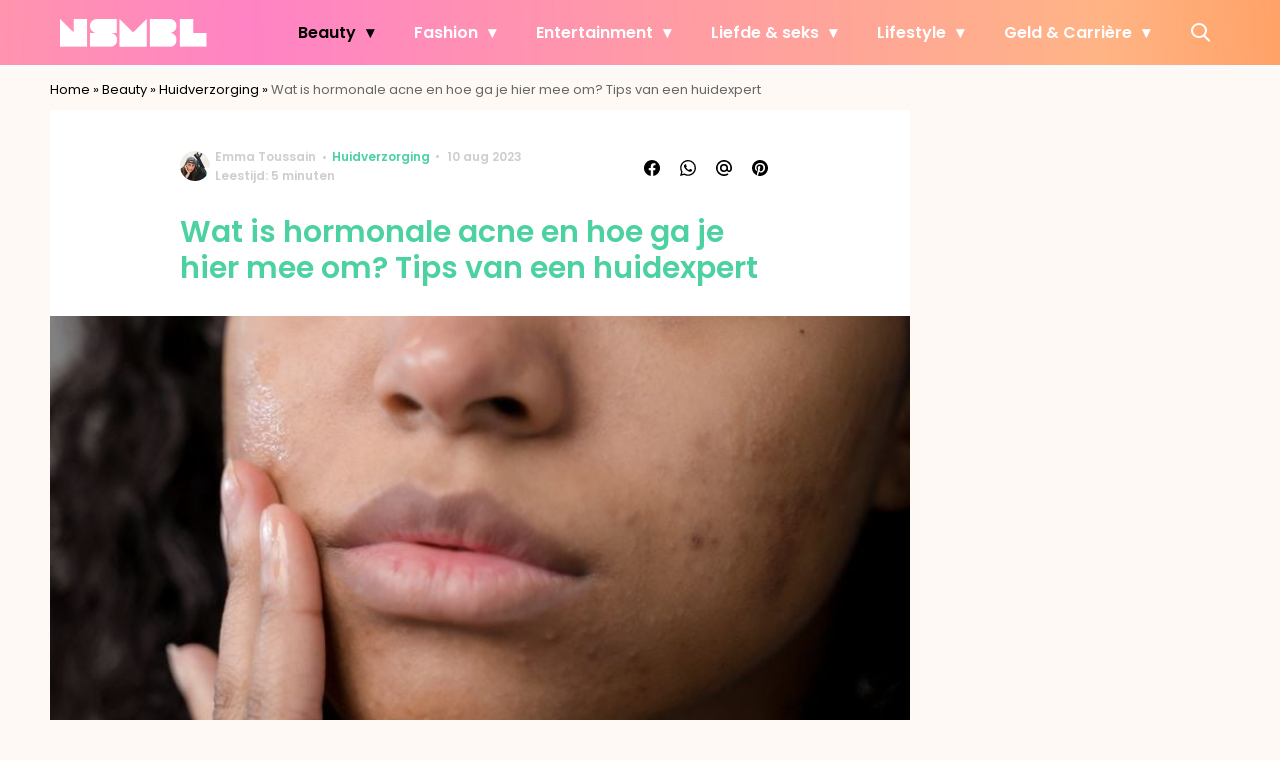

--- FILE ---
content_type: text/plain; charset=utf-8
request_url: https://events.getsitectrl.com/api/v1/events?query=utm_source%3Darticle_related_posts
body_size: 556
content:
{"id":"66ce53674a100a79","user_id":"66ce53674a25c615","time":1766192946472,"token":"1766192946.f5c9aa08f5f2dc78a47539198c9b7274.73e239955a5ed89888152f219e6acb29","geo":{"ip":"3.147.57.34","geopath":"147015:147763:220321:","geoname_id":4509177,"longitude":-83.0061,"latitude":39.9625,"postal_code":"43215","city":"Columbus","region":"Ohio","state_code":"OH","country":"United States","country_code":"US","timezone":"America/New_York"},"ua":{"platform":"Desktop","os":"Mac OS","os_family":"Mac OS X","os_version":"10.15.7","browser":"Other","browser_family":"ClaudeBot","browser_version":"1.0","device":"Spider","device_brand":"Spider","device_model":"Desktop"},"utm":{}}

--- FILE ---
content_type: text/javascript;charset=utf-8
request_url: https://id.cxense.com/public/user/id?json=%7B%22identities%22%3A%5B%7B%22type%22%3A%22ckp%22%2C%22id%22%3A%22mjdlodgjfjmgpx8j%22%7D%2C%7B%22type%22%3A%22lst%22%2C%22id%22%3A%2210l46r42nhhk3rbo7ytxfjhor%22%7D%2C%7B%22type%22%3A%22cst%22%2C%22id%22%3A%2210l46r42nhhk3rbo7ytxfjhor%22%7D%5D%7D&callback=cXJsonpCB2
body_size: 188
content:
/**/
cXJsonpCB2({"httpStatus":200,"response":{"userId":"cx:3kzbi2751uwf52evzf3nju04a8:3s85c1j41a2tn","newUser":true}})

--- FILE ---
content_type: text/javascript;charset=utf-8
request_url: https://p1cluster.cxense.com/p1.js
body_size: 98
content:
cX.library.onP1('10l46r42nhhk3rbo7ytxfjhor');
